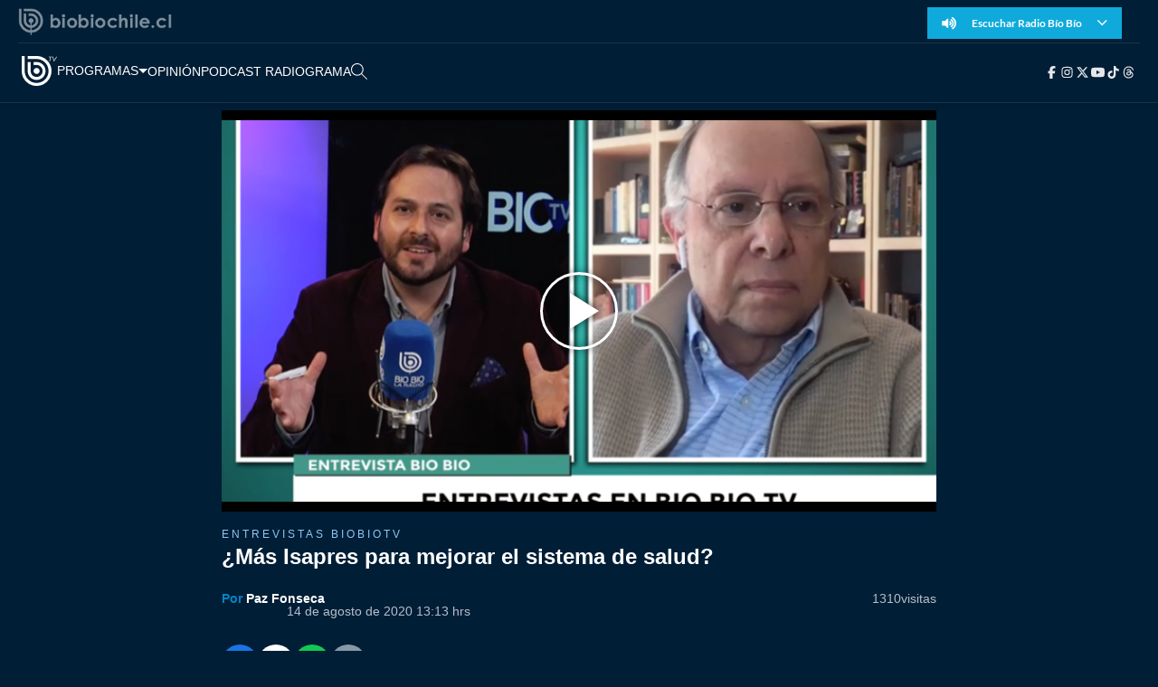

--- FILE ---
content_type: text/html; charset=utf-8
request_url: https://realtime.bbcl.cl/hit/?t=1769248692642&url=https%3A%2F%2Fwww.biobiochile.cl%2Fbiobiotv%2Fprogramas%2Fentrevistas-biobiotv%2F2020%2F08%2F14%2Fmas-isapres-para-mejorar-el-sistema-de-salud.shtml&property=01G1KMVDSGMWCR31GWZX0VBJBY&referrer=
body_size: -16
content:
01KFQQ1773EXDAKGDDF3M6Q1SN.mVCdqjO98fo3T2ZmnVnpudsr9YyHeSc77Gmtw+8PRZs=

--- FILE ---
content_type: text/html; charset=UTF-8
request_url: https://redirector.rudo.video/mix/register/4d910a0c42403a0ad54fb5a6cb8515c3/bbtv/stream.js
body_size: 287
content:
var _sh = "4d910a0c42403a0ad54fb5a6cb8515c3"
var _dpssid = "b21060041093697497b950341"
var _channel = "bbtv"
var _ref = "rudo.video/vod/bKgsGN/skin/simple/o/MjAyMC8wOC9jYXB0dXJhLWRlLXBhbnRhbGxhLTIwMjAtMDgtMTQtYS1sYXMtMTMtMTAtNTctNzUweDQwMC5wbmc=?autostart=false"
var _sid = "ba5t1l1xb21010759805697497b950350" 

--- FILE ---
content_type: text/html; charset=utf-8
request_url: https://www.google.com/recaptcha/api2/aframe
body_size: 268
content:
<!DOCTYPE HTML><html><head><meta http-equiv="content-type" content="text/html; charset=UTF-8"></head><body><script nonce="FaALvLtXcfRzLRQ2Yb_h0Q">/** Anti-fraud and anti-abuse applications only. See google.com/recaptcha */ try{var clients={'sodar':'https://pagead2.googlesyndication.com/pagead/sodar?'};window.addEventListener("message",function(a){try{if(a.source===window.parent){var b=JSON.parse(a.data);var c=clients[b['id']];if(c){var d=document.createElement('img');d.src=c+b['params']+'&rc='+(localStorage.getItem("rc::a")?sessionStorage.getItem("rc::b"):"");window.document.body.appendChild(d);sessionStorage.setItem("rc::e",parseInt(sessionStorage.getItem("rc::e")||0)+1);localStorage.setItem("rc::h",'1769248702501');}}}catch(b){}});window.parent.postMessage("_grecaptcha_ready", "*");}catch(b){}</script></body></html>

--- FILE ---
content_type: application/xml
request_url: https://rudo.video/ads/vmap/vod/bKgsGN?url=https://www.biobiochile.cl/biobiotv/programas/entrevistas-biobiotv/2020/08/14/mas-isapres-para-mejorar-el-sistema-de-salud.shtml
body_size: 317
content:
<?xml version="1.0" encoding="UTF-8"?>
<vmap:VMAP xmlns:vmap="http://www.iab.net/videosuite/vmap" version="1.0"><vmap:AdBreak timeOffset="start" breakType="linear" breakId="preroll">
                <vmap:AdSource id="preroll-ad-1" allowMultipleAds="false" followRedirects="true">
                    <vmap:AdTagURI templateType="vast3">
                        <![CDATA[http://pubads.g.doubleclick.net/gampad/ads?sz=640x480&iu=/1098385/ebb_prerroll_BBTV&ciu_szs&impl=s&gdfp_req=1&env=vp&output=xml_vast3&unviewed_position_start=1&url=[referrer_url]&description_url=[description_url]&correlator=[timestamp]]]>
                    </vmap:AdTagURI>
                </vmap:AdSource>
            </vmap:AdBreak></vmap:VMAP>


--- FILE ---
content_type: application/javascript; charset=utf-8
request_url: https://fundingchoicesmessages.google.com/f/AGSKWxUc9ZVq1nQnQ2C_aoydc9225w7jOVS24D-zHUmPP-8c-cninUlyXsAkTFE_5Aaj7LaWF7I45R4uP3txxPxMJtEkOwCqa5ioBT3s9qoCgyuVx69IfkAm_aSdC_KFToaAVZ80W1OxElueB3041KX1u273JRTcy6TLE6CmCujcUfZ8TarYbGL0NkcAYEqg/_/ontopadvertising./advert1./advault.=dynamicwebad&/adRequest?
body_size: -1289
content:
window['22dbeba1-f5af-44f1-9365-a1beecced18e'] = true;